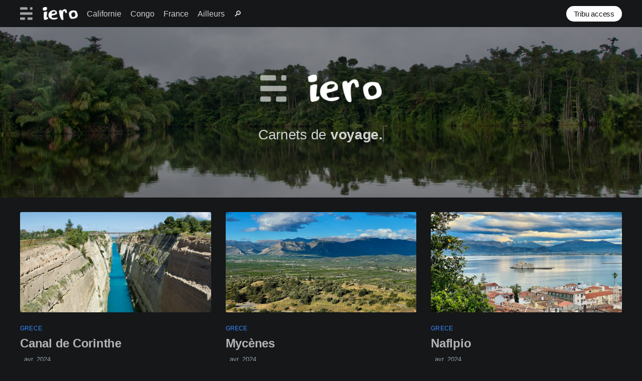

--- FILE ---
content_type: text/html; charset=utf-8
request_url: https://blog.iero.org/teams/ki/
body_size: 3325
content:
<!DOCTYPE html>
<html lang="fr">
<head>

    <title>iero (Page 1)</title>
    <meta charset="utf-8" />
    <meta http-equiv="X-UA-Compatible" content="IE=edge" />
    <meta name="HandheldFriendly" content="True" />
    <meta name="viewport" content="width=device-width, initial-scale=1.0" />

    <link rel="stylesheet" type="text/css" href="/assets/built/screen.css?v=ecfdbab629" />

    <link rel="canonical" href="https://blog.iero.org/teams/ki/">
    <meta name="referrer" content="no-referrer-when-downgrade">
    <link rel="next" href="https://blog.iero.org/teams/ki/page/2/">
    
    <meta property="og:site_name" content="iero">
    <meta property="og:type" content="website">
    <meta property="og:title" content="iero (Page 1)">
    <meta property="og:url" content="https://blog.iero.org/teams/ki/">
    <meta name="twitter:card" content="summary">
    <meta name="twitter:title" content="iero (Page 1)">
    <meta name="twitter:url" content="https://blog.iero.org/teams/ki/">
    
    <meta name="generator" content="Ghost 6.8">
    <link rel="alternate" type="application/rss+xml" title="iero" href="https://blog.iero.org/rss/">
    <script defer src="https://cdn.jsdelivr.net/ghost/portal@~2.56/umd/portal.min.js" data-i18n="true" data-ghost="https://blog.iero.org/" data-key="d92ae7fe92a21784813f54684f" data-api="https://blog.iero.org/ghost/api/content/" data-locale="fr" crossorigin="anonymous"></script><style id="gh-members-styles">.gh-post-upgrade-cta-content,
.gh-post-upgrade-cta {
    display: flex;
    flex-direction: column;
    align-items: center;
    font-family: -apple-system, BlinkMacSystemFont, 'Segoe UI', Roboto, Oxygen, Ubuntu, Cantarell, 'Open Sans', 'Helvetica Neue', sans-serif;
    text-align: center;
    width: 100%;
    color: #ffffff;
    font-size: 16px;
}

.gh-post-upgrade-cta-content {
    border-radius: 8px;
    padding: 40px 4vw;
}

.gh-post-upgrade-cta h2 {
    color: #ffffff;
    font-size: 28px;
    letter-spacing: -0.2px;
    margin: 0;
    padding: 0;
}

.gh-post-upgrade-cta p {
    margin: 20px 0 0;
    padding: 0;
}

.gh-post-upgrade-cta small {
    font-size: 16px;
    letter-spacing: -0.2px;
}

.gh-post-upgrade-cta a {
    color: #ffffff;
    cursor: pointer;
    font-weight: 500;
    box-shadow: none;
    text-decoration: underline;
}

.gh-post-upgrade-cta a:hover {
    color: #ffffff;
    opacity: 0.8;
    box-shadow: none;
    text-decoration: underline;
}

.gh-post-upgrade-cta a.gh-btn {
    display: block;
    background: #ffffff;
    text-decoration: none;
    margin: 28px 0 0;
    padding: 8px 18px;
    border-radius: 4px;
    font-size: 16px;
    font-weight: 600;
}

.gh-post-upgrade-cta a.gh-btn:hover {
    opacity: 0.92;
}</style>
    <script defer src="https://cdn.jsdelivr.net/ghost/sodo-search@~1.8/umd/sodo-search.min.js" data-key="d92ae7fe92a21784813f54684f" data-styles="https://cdn.jsdelivr.net/ghost/sodo-search@~1.8/umd/main.css" data-sodo-search="https://blog.iero.org/" data-locale="fr" crossorigin="anonymous"></script>
    
    <link href="https://blog.iero.org/webmentions/receive/" rel="webmention">
    <script defer src="/public/cards.min.js?v=ecfdbab629"></script>
    <link rel="stylesheet" type="text/css" href="/public/cards.min.css?v=ecfdbab629">
    <script defer src="/public/member-attribution.min.js?v=ecfdbab629"></script><style>:root {--ghost-accent-color: #3a88fe;}</style>


</head>
<body class="">
<div class="viewport">

    <header id="gh-head" class="gh-head has-cover">
        <nav class="gh-head-inner inner gh-container">

            <div class="gh-head-brand">
                <a class="gh-head-logo" href="https://blog.iero.org">
                        <img src="https://blog.iero.org/content/images/2021/04/iero-logo.png" alt="iero" />
                </a>
                <a class="gh-burger" role="button">
                    <div class="gh-burger-box">
                        <div class="gh-burger-inner"></div>
                    </div>
                </a>
            </div>
            <div class="gh-head-menu">
                <ul class="nav">
    <li class="nav-californie"><a href="https://blog.iero.org/tag/californie/">Californie</a></li>
    <li class="nav-congo"><a href="https://blog.iero.org/tag/congo/">Congo</a></li>
    <li class="nav-france"><a href="https://blog.iero.org/tag/france/">France</a></li>
    <li class="nav-ailleurs"><a href="https://blog.iero.org/tags/">Ailleurs</a></li>
    <li class="nav-"><a href="https://blog.iero.org/#/search">🔎</a></li>
</ul>

            </div>
            <div class="gh-head-actions">
                <div class="gh-social">
                </div>

                    <a class="gh-head-button" href="#/portal/signin">Tribu access</a>
            </div>
        </nav>
    </header>

    <main>
        
<script type="text/javascript" src="/assets/js/carousel.js?v=ecfdbab629"></script>


<div class="site-header-content">
        <img class="site-header-cover"
            srcset="/content/images/size/w300/2024/09/gabon-river.jpg 300w,
                    /content/images/size/w600/2024/09/gabon-river.jpg 600w,
                    /content/images/size/w1000/2024/09/gabon-river.jpg 1000w,
                    /content/images/size/w2000/2024/09/gabon-river.jpg 2000w"
            sizes="100vw"
            src="/content/images/size/w2000/2024/09/gabon-river.jpg"
            alt=""
        />
    <h1 class="site-title">
            <img class="site-logo" src="/content/images/size/w600/2021/04/iero-logo.png" alt="iero" />
    </h1>
    <h2 class="site-description">
        <div class="txt-rotate-prefix">Carnets de 
            <span class="txt-rotate" data-period="2000"
                data-rotate='[&quot;voyage.&quot;, &quot;kayak.&quot;, &quot;vélo.&quot;, &quot;camping.&quot;, &quot;San Francisco&quot;, &quot;Californie&quot;]'>
            </span>
        </div>
    </h2>
</div>

<main id="site-main" class="site-main outer">
    <div class="inner posts">

        <div class="post-feed">
                    
<article class="post-card post tag-grece tag-hash-ki ">

    <a class="post-card-image-link" href="/canal-de-corinthe/">
        <img class="post-card-image"
            srcset="/content/images/size/w300/2024/04/D7K_6432.jpeg 300w,
                    /content/images/size/w600/2024/04/D7K_6432.jpeg 600w,
                    /content/images/size/w1000/2024/04/D7K_6432.jpeg 1000w,
                    /content/images/size/w2000/2024/04/D7K_6432.jpeg 2000w"
            sizes="(max-width: 1000px) 400px, 800px"
            src="/content/images/size/w600/2024/04/D7K_6432.jpeg"
            alt="Canal de Corinthe"
            loading="lazy"
        />
    </a>

    <div class="post-card-content">

        <a class="post-card-content-link" href="/canal-de-corinthe/">
            <header class="post-card-header">
                    <div class="post-card-primary-tag">grece</div>
                <h2 class="post-card-title">Canal de Corinthe</h2>
            </header>
        </a>

        <footer class="post-card-meta">
            <div class="post-card-byline-content">
                <span class="post-card-byline-date"><time datetime="2024-04">avr. 2024</time>
            </div>
        </footer>

    </div>

</article>
                    
<article class="post-card post tag-grece tag-hash-ki ">

    <a class="post-card-image-link" href="/mycenes/">
        <img class="post-card-image"
            srcset="/content/images/size/w300/2024/04/IMG_9741.jpeg 300w,
                    /content/images/size/w600/2024/04/IMG_9741.jpeg 600w,
                    /content/images/size/w1000/2024/04/IMG_9741.jpeg 1000w,
                    /content/images/size/w2000/2024/04/IMG_9741.jpeg 2000w"
            sizes="(max-width: 1000px) 400px, 800px"
            src="/content/images/size/w600/2024/04/IMG_9741.jpeg"
            alt="Mycènes"
            loading="lazy"
        />
    </a>

    <div class="post-card-content">

        <a class="post-card-content-link" href="/mycenes/">
            <header class="post-card-header">
                    <div class="post-card-primary-tag">grece</div>
                <h2 class="post-card-title">Mycènes</h2>
            </header>
        </a>

        <footer class="post-card-meta">
            <div class="post-card-byline-content">
                <span class="post-card-byline-date"><time datetime="2024-04">avr. 2024</time>
            </div>
        </footer>

    </div>

</article>
                    
<article class="post-card post tag-grece tag-hash-ki ">

    <a class="post-card-image-link" href="/naflpio/">
        <img class="post-card-image"
            srcset="/content/images/size/w300/2024/04/IMG_9720.jpeg 300w,
                    /content/images/size/w600/2024/04/IMG_9720.jpeg 600w,
                    /content/images/size/w1000/2024/04/IMG_9720.jpeg 1000w,
                    /content/images/size/w2000/2024/04/IMG_9720.jpeg 2000w"
            sizes="(max-width: 1000px) 400px, 800px"
            src="/content/images/size/w600/2024/04/IMG_9720.jpeg"
            alt="Naflpio"
            loading="lazy"
        />
    </a>

    <div class="post-card-content">

        <a class="post-card-content-link" href="/naflpio/">
            <header class="post-card-header">
                    <div class="post-card-primary-tag">grece</div>
                <h2 class="post-card-title">Naflpio</h2>
            </header>
        </a>

        <footer class="post-card-meta">
            <div class="post-card-byline-content">
                <span class="post-card-byline-date"><time datetime="2024-04">avr. 2024</time>
            </div>
        </footer>

    </div>

</article>
                    
<article class="post-card post tag-grece tag-hash-ki ">

    <a class="post-card-image-link" href="/epidaure/">
        <img class="post-card-image"
            srcset="/content/images/size/w300/2024/04/D7K_6345.jpeg 300w,
                    /content/images/size/w600/2024/04/D7K_6345.jpeg 600w,
                    /content/images/size/w1000/2024/04/D7K_6345.jpeg 1000w,
                    /content/images/size/w2000/2024/04/D7K_6345.jpeg 2000w"
            sizes="(max-width: 1000px) 400px, 800px"
            src="/content/images/size/w600/2024/04/D7K_6345.jpeg"
            alt="Epidaure"
            loading="lazy"
        />
    </a>

    <div class="post-card-content">

        <a class="post-card-content-link" href="/epidaure/">
            <header class="post-card-header">
                    <div class="post-card-primary-tag">grece</div>
                <h2 class="post-card-title">Epidaure</h2>
            </header>
        </a>

        <footer class="post-card-meta">
            <div class="post-card-byline-content">
                <span class="post-card-byline-date"><time datetime="2024-04">avr. 2024</time>
            </div>
        </footer>

    </div>

</article>
                    
<article class="post-card post tag-grece tag-hash-ki tag-hash-tribu ">

    <a class="post-card-image-link" href="/magne-laconien/">
        <img class="post-card-image"
            srcset="/content/images/size/w300/2024/04/D7K_6239.jpeg 300w,
                    /content/images/size/w600/2024/04/D7K_6239.jpeg 600w,
                    /content/images/size/w1000/2024/04/D7K_6239.jpeg 1000w,
                    /content/images/size/w2000/2024/04/D7K_6239.jpeg 2000w"
            sizes="(max-width: 1000px) 400px, 800px"
            src="/content/images/size/w600/2024/04/D7K_6239.jpeg"
            alt="Magne laconien"
            loading="lazy"
        />
    </a>

    <div class="post-card-content">

        <a class="post-card-content-link" href="/magne-laconien/">
            <header class="post-card-header">
                    <div class="post-card-primary-tag">grece</div>
                <h2 class="post-card-title">Magne laconien</h2>
            </header>
        </a>

        <footer class="post-card-meta">
            <div class="post-card-byline-content">
                <span class="post-card-byline-date"><time datetime="2024-04">avr. 2024</time>
            </div>
        </footer>

    </div>

</article>
                    
<article class="post-card post tag-grece tag-hash-ki ">

    <a class="post-card-image-link" href="/aeropoli/">
        <img class="post-card-image"
            srcset="/content/images/size/w300/2024/04/IMG_9357.jpeg 300w,
                    /content/images/size/w600/2024/04/IMG_9357.jpeg 600w,
                    /content/images/size/w1000/2024/04/IMG_9357.jpeg 1000w,
                    /content/images/size/w2000/2024/04/IMG_9357.jpeg 2000w"
            sizes="(max-width: 1000px) 400px, 800px"
            src="/content/images/size/w600/2024/04/IMG_9357.jpeg"
            alt="Aeropoli"
            loading="lazy"
        />
    </a>

    <div class="post-card-content">

        <a class="post-card-content-link" href="/aeropoli/">
            <header class="post-card-header">
                    <div class="post-card-primary-tag">grece</div>
                <h2 class="post-card-title">Aeropoli</h2>
            </header>
        </a>

        <footer class="post-card-meta">
            <div class="post-card-byline-content">
                <span class="post-card-byline-date"><time datetime="2024-04">avr. 2024</time>
            </div>
        </footer>

    </div>

</article>
                    
<article class="post-card post tag-grece tag-hash-ki ">

    <a class="post-card-image-link" href="/arcadian-gate-of-ancient-messene/">
        <img class="post-card-image"
            srcset="/content/images/size/w300/2024/04/IMG_9082.jpeg 300w,
                    /content/images/size/w600/2024/04/IMG_9082.jpeg 600w,
                    /content/images/size/w1000/2024/04/IMG_9082.jpeg 1000w,
                    /content/images/size/w2000/2024/04/IMG_9082.jpeg 2000w"
            sizes="(max-width: 1000px) 400px, 800px"
            src="/content/images/size/w600/2024/04/IMG_9082.jpeg"
            alt="Arcadian Gate of Ancient Messene"
            loading="lazy"
        />
    </a>

    <div class="post-card-content">

        <a class="post-card-content-link" href="/arcadian-gate-of-ancient-messene/">
            <header class="post-card-header">
                    <div class="post-card-primary-tag">grece</div>
                <h2 class="post-card-title">Arcadian Gate of Ancient Messene</h2>
            </header>
        </a>

        <footer class="post-card-meta">
            <div class="post-card-byline-content">
                <span class="post-card-byline-date"><time datetime="2024-04">avr. 2024</time>
            </div>
        </footer>

    </div>

</article>
                    
<article class="post-card post tag-grece tag-hash-ki ">

    <a class="post-card-image-link" href="/ancien-theatre-de-messene/">
        <img class="post-card-image"
            srcset="/content/images/size/w300/2024/04/IMG_9103.jpeg 300w,
                    /content/images/size/w600/2024/04/IMG_9103.jpeg 600w,
                    /content/images/size/w1000/2024/04/IMG_9103.jpeg 1000w,
                    /content/images/size/w2000/2024/04/IMG_9103.jpeg 2000w"
            sizes="(max-width: 1000px) 400px, 800px"
            src="/content/images/size/w600/2024/04/IMG_9103.jpeg"
            alt="Ancien Théatre de Messène"
            loading="lazy"
        />
    </a>

    <div class="post-card-content">

        <a class="post-card-content-link" href="/ancien-theatre-de-messene/">
            <header class="post-card-header">
                    <div class="post-card-primary-tag">grece</div>
                <h2 class="post-card-title">Ancien Théatre de Messène</h2>
            </header>
        </a>

        <footer class="post-card-meta">
            <div class="post-card-byline-content">
                <span class="post-card-byline-date"><time datetime="2024-04">avr. 2024</time>
            </div>
        </footer>

    </div>

</article>
                    
<article class="post-card post tag-grece tag-hash-ki ">

    <a class="post-card-image-link" href="/temple-dapollon-epicure/">
        <img class="post-card-image"
            srcset="/content/images/size/w300/2024/04/IMG_8960.jpeg 300w,
                    /content/images/size/w600/2024/04/IMG_8960.jpeg 600w,
                    /content/images/size/w1000/2024/04/IMG_8960.jpeg 1000w,
                    /content/images/size/w2000/2024/04/IMG_8960.jpeg 2000w"
            sizes="(max-width: 1000px) 400px, 800px"
            src="/content/images/size/w600/2024/04/IMG_8960.jpeg"
            alt="Temple d&#x27;Apollon Epicure"
            loading="lazy"
        />
    </a>

    <div class="post-card-content">

        <a class="post-card-content-link" href="/temple-dapollon-epicure/">
            <header class="post-card-header">
                    <div class="post-card-primary-tag">grece</div>
                <h2 class="post-card-title">Temple d&#x27;Apollon Epicure</h2>
            </header>
        </a>

        <footer class="post-card-meta">
            <div class="post-card-byline-content">
                <span class="post-card-byline-date"><time datetime="2024-04">avr. 2024</time>
            </div>
        </footer>

    </div>

</article>
                    
<article class="post-card post tag-grece tag-hash-ki ">

    <a class="post-card-image-link" href="/olympie/">
        <img class="post-card-image"
            srcset="/content/images/size/w300/2024/04/D7K_5877.jpeg 300w,
                    /content/images/size/w600/2024/04/D7K_5877.jpeg 600w,
                    /content/images/size/w1000/2024/04/D7K_5877.jpeg 1000w,
                    /content/images/size/w2000/2024/04/D7K_5877.jpeg 2000w"
            sizes="(max-width: 1000px) 400px, 800px"
            src="/content/images/size/w600/2024/04/D7K_5877.jpeg"
            alt="Olympie"
            loading="lazy"
        />
    </a>

    <div class="post-card-content">

        <a class="post-card-content-link" href="/olympie/">
            <header class="post-card-header">
                    <div class="post-card-primary-tag">grece</div>
                <h2 class="post-card-title">Olympie</h2>
            </header>
        </a>

        <footer class="post-card-meta">
            <div class="post-card-byline-content">
                <span class="post-card-byline-date"><time datetime="2024-04">avr. 2024</time>
            </div>
        </footer>

    </div>

</article>
                    
<article class="post-card post tag-grece tag-hash-ki ">

    <a class="post-card-image-link" href="/patras/">
        <img class="post-card-image"
            srcset="/content/images/size/w300/2024/04/D7K_5726.jpeg 300w,
                    /content/images/size/w600/2024/04/D7K_5726.jpeg 600w,
                    /content/images/size/w1000/2024/04/D7K_5726.jpeg 1000w,
                    /content/images/size/w2000/2024/04/D7K_5726.jpeg 2000w"
            sizes="(max-width: 1000px) 400px, 800px"
            src="/content/images/size/w600/2024/04/D7K_5726.jpeg"
            alt="Patras"
            loading="lazy"
        />
    </a>

    <div class="post-card-content">

        <a class="post-card-content-link" href="/patras/">
            <header class="post-card-header">
                    <div class="post-card-primary-tag">grece</div>
                <h2 class="post-card-title">Patras</h2>
            </header>
        </a>

        <footer class="post-card-meta">
            <div class="post-card-byline-content">
                <span class="post-card-byline-date"><time datetime="2024-04">avr. 2024</time>
            </div>
        </footer>

    </div>

</article>
                    
<article class="post-card post tag-grece tag-rando tag-hash-ki ">

    <a class="post-card-image-link" href="/de-chrisso-a-kippa/">
        <img class="post-card-image"
            srcset="/content/images/size/w300/2024/04/IMG_6075.jpeg 300w,
                    /content/images/size/w600/2024/04/IMG_6075.jpeg 600w,
                    /content/images/size/w1000/2024/04/IMG_6075.jpeg 1000w,
                    /content/images/size/w2000/2024/04/IMG_6075.jpeg 2000w"
            sizes="(max-width: 1000px) 400px, 800px"
            src="/content/images/size/w600/2024/04/IMG_6075.jpeg"
            alt="De Chrissó à Κίρρα"
            loading="lazy"
        />
    </a>

    <div class="post-card-content">

        <a class="post-card-content-link" href="/de-chrisso-a-kippa/">
            <header class="post-card-header">
                    <div class="post-card-primary-tag">grece</div>
                <h2 class="post-card-title">De Chrissó à Κίρρα</h2>
            </header>
        </a>

        <footer class="post-card-meta">
            <div class="post-card-byline-content">
                <span class="post-card-byline-date"><time datetime="2024-04">avr. 2024</time>
            </div>
        </footer>

    </div>

</article>
                    
<article class="post-card post tag-grece tag-hash-ki ">

    <a class="post-card-image-link" href="/delphes/">
        <img class="post-card-image"
            srcset="/content/images/size/w300/2024/04/IMG_8810.jpeg 300w,
                    /content/images/size/w600/2024/04/IMG_8810.jpeg 600w,
                    /content/images/size/w1000/2024/04/IMG_8810.jpeg 1000w,
                    /content/images/size/w2000/2024/04/IMG_8810.jpeg 2000w"
            sizes="(max-width: 1000px) 400px, 800px"
            src="/content/images/size/w600/2024/04/IMG_8810.jpeg"
            alt="Delphes"
            loading="lazy"
        />
    </a>

    <div class="post-card-content">

        <a class="post-card-content-link" href="/delphes/">
            <header class="post-card-header">
                    <div class="post-card-primary-tag">grece</div>
                <h2 class="post-card-title">Delphes</h2>
            </header>
        </a>

        <footer class="post-card-meta">
            <div class="post-card-byline-content">
                <span class="post-card-byline-date"><time datetime="2024-04">avr. 2024</time>
            </div>
        </footer>

    </div>

</article>
                    
<article class="post-card post tag-pyrenees tag-hash-ki ">

    <a class="post-card-image-link" href="/la-grange-des-ki/">
        <img class="post-card-image"
            srcset="/content/images/size/w300/2022/06/IMG_2280.jpeg 300w,
                    /content/images/size/w600/2022/06/IMG_2280.jpeg 600w,
                    /content/images/size/w1000/2022/06/IMG_2280.jpeg 1000w,
                    /content/images/size/w2000/2022/06/IMG_2280.jpeg 2000w"
            sizes="(max-width: 1000px) 400px, 800px"
            src="/content/images/size/w600/2022/06/IMG_2280.jpeg"
            alt="La grange des KI"
            loading="lazy"
        />
    </a>

    <div class="post-card-content">

        <a class="post-card-content-link" href="/la-grange-des-ki/">
            <header class="post-card-header">
                    <div class="post-card-primary-tag">pyrenees</div>
                <h2 class="post-card-title">La grange des KI</h2>
            </header>
        </a>

        <footer class="post-card-meta">
            <div class="post-card-byline-content">
                <span class="post-card-byline-date"><time datetime="2022-06">juin 2022</time>
            </div>
        </footer>

    </div>

</article>
        </div>

    </div>
</main>

    </main>

    <footer class="site-footer outer">
        <div class="inner">
            <section class="copyright"><a href="https://blog.iero.org">iero</a> &copy; 2026</section>
            <nav class="site-footer-nav">
                <ul class="nav">
    <li class="nav-contact"><a href="https://blog.iero.org/contact/">Contact</a></li>
    <li class="nav-chercher"><a href="https://blog.iero.org/#/search">Chercher</a></li>
    <li class="nav-updates"><a href="https://blog.iero.org/last-updates/">Updates</a></li>
</ul>

            </nav>
        </div>
    </footer>

</div>



<script>
    document.documentElement.classList.add('dark-mode');
</script>

<script
    src="https://code.jquery.com/jquery-3.5.1.min.js"
    integrity="sha256-9/aliU8dGd2tb6OSsuzixeV4y/faTqgFtohetphbbj0="
    crossorigin="anonymous">
</script>

<script src="/assets/built/casper.js?v=ecfdbab629"></script>

<script>
$(document).ready(function () {
    // Mobile Menu Trigger
    $('.gh-burger').click(function () {
        $('body').toggleClass('gh-head-open');
    });
    // FitVids - Makes video embeds responsive
    $(".gh-content").fitVids();
});
</script>

<script>
    $('.kg-image-card img, .kg-gallery-image img').each(function() {
        $(this).wrap("<a data-no-swup data-fslightbox href='" + this.src + "'/>");
    });
</script>
<script type="text/javascript" src="/assets/js/fslightbox.js?v=ecfdbab629"></script>




</body>
</html>
